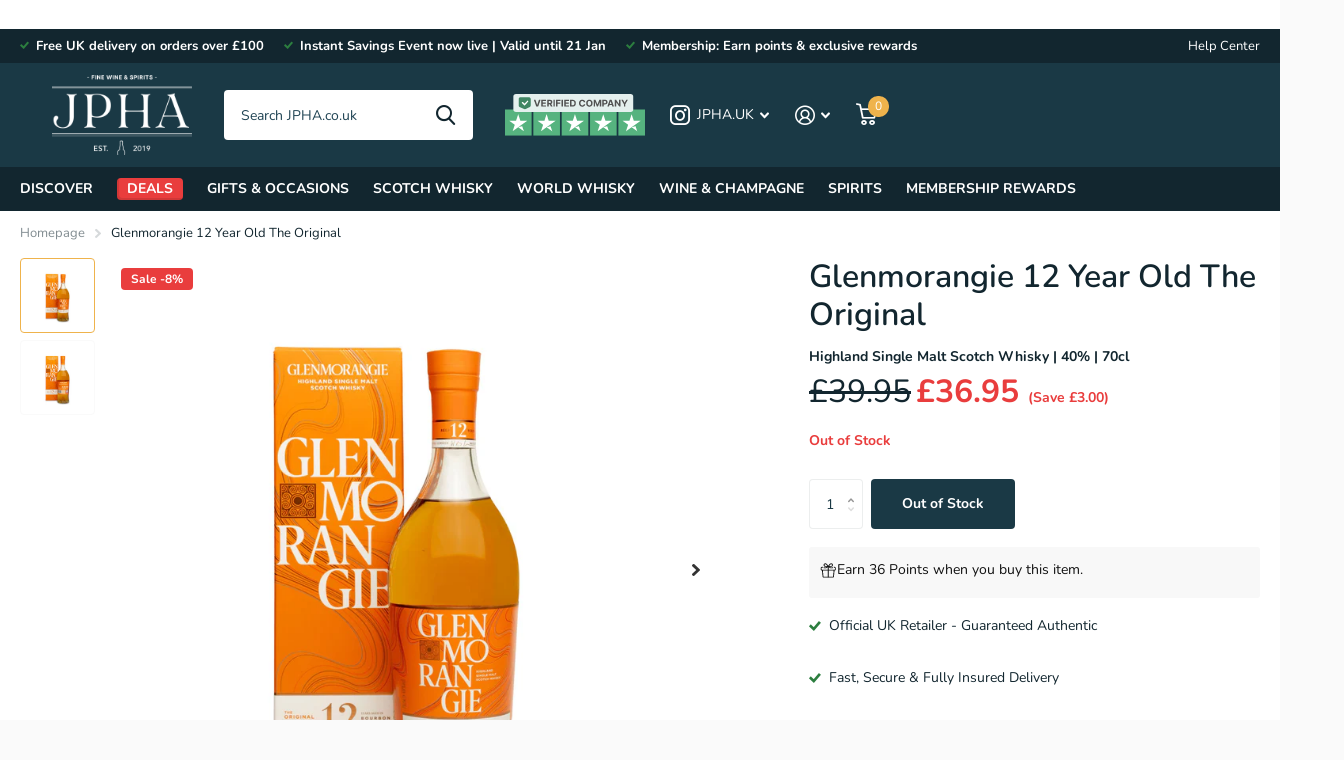

--- FILE ---
content_type: text/html; charset=utf-8
request_url: https://jpha.co.uk/products/glenmorangie-12-year-old-the-original/?section_id=product-item
body_size: 178
content:
<div id="shopify-section-product-item" class="shopify-section"><li class=" has-form
  unavailable
  
  second-img-hover
  
  
  "
  
  
  ><figure >
      <span class="s1lb label plain"><span class="overlay-sale">Sale&nbsp;-8%</span>
</span>

      <a href="/products/glenmorangie-12-year-old-the-original" aria-label="Glenmorangie 12 Year Old The Original">
<picture>
            <img
              src="//jpha.co.uk/cdn/shop/files/JPH_009_24b0cca4-fb8c-42b2-8564-77fa01afd27d.jpg?v=1725975654&width=645"srcset="//jpha.co.uk/cdn/shop/files/JPH_009_24b0cca4-fb8c-42b2-8564-77fa01afd27d.jpg?v=1725975654&width=430 1x, //jpha.co.uk/cdn/shop/files/JPH_009_24b0cca4-fb8c-42b2-8564-77fa01afd27d.jpg?v=1725975654&width=645 2x"width="430"
              height="430"
              alt="Glenmorangie 12 Year Old The Original"
              
              loading="lazy"
            >
          </picture><picture>
              <img
                src="//jpha.co.uk/cdn/shop/files/JPH_010_5d2e3069-9ec6-4fba-b198-b3adaaf52755.jpg?v=1725975654&width=645"srcset="//jpha.co.uk/cdn/shop/files/JPH_010_5d2e3069-9ec6-4fba-b198-b3adaaf52755.jpg?v=1725975654&width=430 1x, //jpha.co.uk/cdn/shop/files/JPH_010_5d2e3069-9ec6-4fba-b198-b3adaaf52755.jpg?v=1725975654&width=645 2x"width="430"
                height="430"
                alt="Glenmorangie 12 Year Old The Original"
                loading="lazy"
                
              >
            </picture></a>
<p class="link-btn   ">
        <a class="overlay-tertiary" href="/products/glenmorangie-12-year-old-the-original">View options
</a>
      </p>
</figure><div>
<h3 class="p0"><a href="/products/glenmorangie-12-year-old-the-original" >Glenmorangie 12 Year Old The Original</a></h3><!-- Start of Judge.me code -->
      <div style='' class='jdgm-widget jdgm-preview-badge' data-id='8453091885305' data-auto-install='false'>
        <div style='display:none' class='jdgm-prev-badge' data-average-rating='0.00' data-number-of-reviews='0' data-number-of-questions='0'> <span class='jdgm-prev-badge__stars' data-score='0.00' tabindex='0' aria-label='0.00 stars' role='button'> <span class='jdgm-star jdgm--off'></span><span class='jdgm-star jdgm--off'></span><span class='jdgm-star jdgm--off'></span><span class='jdgm-star jdgm--off'></span><span class='jdgm-star jdgm--off'></span> </span> <span class='jdgm-prev-badge__text'> No reviews </span> </div>
      </div>
      <!-- End of Judge.me code --><input type="hidden" name="id" value="45293314048249"></div><div class="static">
<p class="price"><span class="old-price">£39.95</span>£36.95
</p><p class="stock overlay-error list-hide " >
      
        Out of Stock
      
</p>
    

      <p class="link-btn   ">
        <a class="overlay-tertiary" href="/products/glenmorangie-12-year-old-the-original">View options
</a>
      </p>
      
</div>
</li>


</div>

--- FILE ---
content_type: text/javascript; charset=utf-8
request_url: https://jpha.co.uk/products/glenmorangie-12-year-old-the-original.js
body_size: 656
content:
{"id":8453091885305,"title":"Glenmorangie 12 Year Old The Original","handle":"glenmorangie-12-year-old-the-original","description":"\u003cp\u003eA signature now reimagined at 12 years old. Aged in bourbon casks, The Original is now smoother and even more delicious, delivering a rush of citrus and layers of honeyed fruit.\u003c\/p\u003e\n\u003cp\u003e\u003cstrong\u003eTasting Note by Glenmorangie:\u003c\/strong\u003e\u003cbr\u003e\u003cstrong\u003eNose:\u003c\/strong\u003e \u003cspan\u003eCitrus and ripening peaches are balanced by vanilla softness.\u003c\/span\u003e\u003cbr\u003e\u003cstrong\u003ePalate: \u003c\/strong\u003eVanilla emerges, then gives way to a burst of flowery fruitiness. \u003cbr\u003e\u003cstrong\u003eFinish:\u003c\/strong\u003e \u003cspan\u003eThe surprisingly lingering aftertaste, is bursting with almond, coconut, and a touch of maple syrup. \u003c\/span\u003e\u003c\/p\u003e","published_at":"2024-07-23T21:42:20+01:00","created_at":"2024-07-11T09:29:19+01:00","vendor":"Glenmorangie","type":"Highland Single Malt Scotch Whisky","tags":["Glenmorangie","Highland Single Malt Scotch Whisky"],"price":3695,"price_min":3695,"price_max":3695,"available":false,"price_varies":false,"compare_at_price":3995,"compare_at_price_min":3995,"compare_at_price_max":3995,"compare_at_price_varies":false,"variants":[{"id":45293314048249,"title":"Default Title","option1":"Default Title","option2":null,"option3":null,"sku":"GLMO12YOTO","requires_shipping":true,"taxable":true,"featured_image":null,"available":false,"name":"Glenmorangie 12 Year Old The Original","public_title":null,"options":["Default Title"],"price":3695,"weight":1900,"compare_at_price":3995,"inventory_management":"shopify","barcode":"5010494990300","requires_selling_plan":false,"selling_plan_allocations":[]}],"images":["\/\/cdn.shopify.com\/s\/files\/1\/0413\/8634\/4603\/files\/JPH_009_24b0cca4-fb8c-42b2-8564-77fa01afd27d.jpg?v=1725975654","\/\/cdn.shopify.com\/s\/files\/1\/0413\/8634\/4603\/files\/JPH_010_5d2e3069-9ec6-4fba-b198-b3adaaf52755.jpg?v=1725975654"],"featured_image":"\/\/cdn.shopify.com\/s\/files\/1\/0413\/8634\/4603\/files\/JPH_009_24b0cca4-fb8c-42b2-8564-77fa01afd27d.jpg?v=1725975654","options":[{"name":"Title","position":1,"values":["Default Title"]}],"url":"\/products\/glenmorangie-12-year-old-the-original","media":[{"alt":null,"id":35670567256313,"position":1,"preview_image":{"aspect_ratio":1.0,"height":2000,"width":2000,"src":"https:\/\/cdn.shopify.com\/s\/files\/1\/0413\/8634\/4603\/files\/JPH_009_24b0cca4-fb8c-42b2-8564-77fa01afd27d.jpg?v=1725975654"},"aspect_ratio":1.0,"height":2000,"media_type":"image","src":"https:\/\/cdn.shopify.com\/s\/files\/1\/0413\/8634\/4603\/files\/JPH_009_24b0cca4-fb8c-42b2-8564-77fa01afd27d.jpg?v=1725975654","width":2000},{"alt":null,"id":35670567289081,"position":2,"preview_image":{"aspect_ratio":1.0,"height":2000,"width":2000,"src":"https:\/\/cdn.shopify.com\/s\/files\/1\/0413\/8634\/4603\/files\/JPH_010_5d2e3069-9ec6-4fba-b198-b3adaaf52755.jpg?v=1725975654"},"aspect_ratio":1.0,"height":2000,"media_type":"image","src":"https:\/\/cdn.shopify.com\/s\/files\/1\/0413\/8634\/4603\/files\/JPH_010_5d2e3069-9ec6-4fba-b198-b3adaaf52755.jpg?v=1725975654","width":2000}],"requires_selling_plan":false,"selling_plan_groups":[]}

--- FILE ---
content_type: image/svg+xml
request_url: https://jpha.co.uk/cdn/shop/files/verifiedcompany.svg?pad_color=fff&v=1698785470&width=240
body_size: 2117
content:
<svg width="268" height="81" viewBox="0 0 268 81" fill="none" xmlns="http://www.w3.org/2000/svg">
<path d="M0 30H50.9531V80.9531H0V30Z" fill="#56B37F"/>
<path d="M54.2617 30H105.215V80.9531H54.2617V30Z" fill="#56B37F"/>
<path d="M108.523 30H159.477V80.9531H108.523V30Z" fill="#56B37F"/>
<path d="M162.785 30H213.738V80.9531H162.785V30Z" fill="#56B37F"/>
<path d="M217.047 30H268V80.9531H217.047V30Z" fill="#56B37F"/>
<path fill-rule="evenodd" clip-rule="evenodd" d="M29.4476 51.9083H42.7334L31.9868 59.7183L36.0905 72.3501L25.3443 64.5405L32.9099 62.5785L31.9866 59.7187L25.3441 64.5403L25.3438 64.5402L14.5843 72.3501L18.7009 59.7183L7.94141 51.8955L21.2273 51.9083L25.3438 39.2637L29.4476 51.9083Z" fill="white"/>
<path fill-rule="evenodd" clip-rule="evenodd" d="M83.7093 51.9083H96.9952L86.2485 59.7183L90.3522 72.3501L79.606 64.5405L87.1716 62.5785L86.2483 59.7187L79.6058 64.5403L79.6056 64.5402L68.8461 72.3501L72.9626 59.7183L62.2031 51.8955L75.489 51.9083L79.6056 39.2637L83.7093 51.9083Z" fill="white"/>
<path fill-rule="evenodd" clip-rule="evenodd" d="M137.971 51.9083H151.257L140.51 59.7183L144.614 72.3501L133.868 64.5405L141.433 62.5785L140.51 59.7187L133.868 64.5403L133.867 64.5402L123.108 72.3501L127.224 59.7183L116.465 51.8955L129.751 51.9083L133.867 39.2637L137.971 51.9083Z" fill="white"/>
<path fill-rule="evenodd" clip-rule="evenodd" d="M192.233 51.9083H205.519L194.772 59.7183L198.876 72.3501L188.129 64.5405L195.695 62.5785L194.772 59.7187L188.129 64.5403L188.129 64.5402L177.369 72.3501L181.486 59.7183L170.727 51.8955L184.012 51.9083L188.129 39.2637L192.233 51.9083Z" fill="white"/>
<path fill-rule="evenodd" clip-rule="evenodd" d="M246.494 51.9083H259.78L249.034 59.7183L253.137 72.3501L242.391 64.5405L249.957 62.5785L249.033 59.7187L242.391 64.5403L242.391 64.5402L231.631 72.3501L235.748 59.7183L224.988 51.8955L238.274 51.9083L242.391 39.2637L246.494 51.9083Z" fill="white"/>
<rect x="16" width="229.444" height="35" rx="5.18518" fill="#E4F0EE"/>
<path d="M58.4203 11.2838L61.6104 21.3117H61.7329L64.9294 11.2838H68.0229L63.473 24.4824H59.8768L55.3205 11.2838H58.4203ZM69.6115 24.4824V11.2838H78.5051V13.5845H72.402V16.7295H78.0475V19.0302H72.402V22.1817H78.5309V24.4824H69.6115ZM80.7237 24.4824V11.2838H85.931C86.9277 11.2838 87.7784 11.4621 88.483 11.8187C89.192 12.171 89.7312 12.6715 90.1007 13.3203C90.4744 13.9647 90.6613 14.7231 90.6613 15.5952C90.6613 16.4717 90.4723 17.2257 90.0942 17.8573C89.7161 18.4846 89.1683 18.9658 88.4508 19.3009C87.7376 19.636 86.874 19.8036 85.8601 19.8036H82.3735V17.5609H85.4089C85.9417 17.5609 86.3842 17.4878 86.7365 17.3417C87.0889 17.1957 87.3509 16.9765 87.5228 16.6844C87.6989 16.3922 87.787 16.0292 87.787 15.5952C87.787 15.157 87.6989 14.7875 87.5228 14.4868C87.3509 14.186 87.0867 13.9583 86.7301 13.8036C86.3778 13.6447 85.9331 13.5652 85.3961 13.5652H83.5142V24.4824H80.7237ZM87.8515 18.476L91.1318 24.4824H88.0513L84.8418 18.476H87.8515ZM95.4239 11.2838V24.4824H92.6334V11.2838H95.4239ZM97.7198 24.4824V11.2838H106.459V13.5845H100.51V16.7295H105.879V19.0302H100.51V24.4824H97.7198ZM111.126 11.2838V24.4824H108.336V11.2838H111.126ZM113.422 24.4824V11.2838H122.316V13.5845H116.213V16.7295H121.858V19.0302H116.213V22.1817H122.342V24.4824H113.422ZM129.213 24.4824H124.534V11.2838H129.252C130.58 11.2838 131.722 11.548 132.68 12.0765C133.639 12.6006 134.375 13.3547 134.891 14.3385C135.411 15.3224 135.671 16.4996 135.671 17.8702C135.671 19.2451 135.411 20.4266 134.891 21.4148C134.375 22.4029 133.634 23.1613 132.668 23.6897C131.705 24.2182 130.554 24.4824 129.213 24.4824ZM127.325 22.0915H129.097C129.922 22.0915 130.616 21.9454 131.179 21.6532C131.746 21.3568 132.171 20.8992 132.455 20.2805C132.743 19.6575 132.887 18.8541 132.887 17.8702C132.887 16.8949 132.743 16.0979 132.455 15.4792C132.171 14.8606 131.748 14.4051 131.185 14.113C130.622 13.8208 129.929 13.6747 129.104 13.6747H127.325V22.0915ZM153.584 15.9046H150.761C150.709 15.5394 150.604 15.215 150.445 14.9314C150.286 14.6436 150.082 14.3987 149.833 14.1968C149.584 13.9948 149.296 13.8401 148.969 13.7327C148.647 13.6253 148.297 13.5716 147.919 13.5716C147.236 13.5716 146.641 13.7413 146.134 14.0807C145.627 14.4159 145.234 14.9057 144.954 15.5501C144.675 16.1903 144.535 16.968 144.535 17.8831C144.535 18.824 144.675 19.6146 144.954 20.2547C145.238 20.8949 145.633 21.3782 146.14 21.7048C146.647 22.0313 147.234 22.1946 147.9 22.1946C148.273 22.1946 148.619 22.1452 148.937 22.0463C149.259 21.9475 149.545 21.8036 149.794 21.6146C150.043 21.4212 150.25 21.1871 150.413 20.9121C150.581 20.6371 150.697 20.3235 150.761 19.9712L153.584 19.9841C153.511 20.5899 153.328 21.1742 153.036 21.737C152.748 22.2955 152.359 22.7961 151.869 23.2386C151.384 23.6768 150.804 24.0249 150.129 24.2826C149.459 24.5361 148.701 24.6629 147.854 24.6629C146.677 24.6629 145.625 24.3965 144.697 23.8637C143.773 23.331 143.042 22.5598 142.505 21.5501C141.973 20.5404 141.706 19.3181 141.706 17.8831C141.706 16.4438 141.977 15.2193 142.518 14.2096C143.06 13.2 143.794 12.4309 144.722 11.9025C145.65 11.3697 146.694 11.1033 147.854 11.1033C148.619 11.1033 149.328 11.2107 149.981 11.4256C150.639 11.6404 151.221 11.954 151.728 12.3665C152.235 12.7746 152.647 13.2752 152.965 13.8681C153.287 14.461 153.493 15.1398 153.584 15.9046ZM167.714 17.8831C167.714 19.3224 167.441 20.5469 166.895 21.5565C166.354 22.5662 165.615 23.3374 164.678 23.8702C163.746 24.3986 162.698 24.6629 161.533 24.6629C160.36 24.6629 159.308 24.3965 158.375 23.8637C157.443 23.331 156.706 22.5598 156.165 21.5501C155.623 20.5404 155.353 19.3181 155.353 17.8831C155.353 16.4438 155.623 15.2193 156.165 14.2096C156.706 13.2 157.443 12.4309 158.375 11.9025C159.308 11.3697 160.36 11.1033 161.533 11.1033C162.698 11.1033 163.746 11.3697 164.678 11.9025C165.615 12.4309 166.354 13.2 166.895 14.2096C167.441 15.2193 167.714 16.4438 167.714 17.8831ZM164.884 17.8831C164.884 16.9508 164.745 16.1645 164.466 15.5244C164.191 14.8842 163.802 14.3987 163.299 14.0679C162.796 13.737 162.208 13.5716 161.533 13.5716C160.859 13.5716 160.27 13.737 159.767 14.0679C159.265 14.3987 158.874 14.8842 158.594 15.5244C158.319 16.1645 158.182 16.9508 158.182 17.8831C158.182 18.8154 158.319 19.6017 158.594 20.2418C158.874 20.882 159.265 21.3675 159.767 21.6983C160.27 22.0292 160.859 22.1946 161.533 22.1946C162.208 22.1946 162.796 22.0292 163.299 21.6983C163.802 21.3675 164.191 20.882 164.466 20.2418C164.745 19.6017 164.884 18.8154 164.884 17.8831ZM169.781 11.2838H173.222L176.857 20.1516H177.012L180.646 11.2838H184.088V24.4824H181.381V15.8917H181.272L177.856 24.418H176.013L172.597 15.8595H172.488V24.4824H169.781V11.2838ZM186.387 24.4824V11.2838H191.594C192.595 11.2838 193.448 11.475 194.153 11.8573C194.857 12.2354 195.394 12.7617 195.764 13.4363C196.138 14.1065 196.325 14.8799 196.325 15.7564C196.325 16.6328 196.136 17.4062 195.758 18.0764C195.379 18.7467 194.832 19.2687 194.114 19.6425C193.401 20.0163 192.537 20.2032 191.523 20.2032H188.204V17.9669H191.072C191.609 17.9669 192.052 17.8745 192.4 17.6898C192.752 17.5007 193.014 17.2408 193.186 16.91C193.362 16.5748 193.45 16.1903 193.45 15.7564C193.45 15.3181 193.362 14.9357 193.186 14.6092C193.014 14.2784 192.752 14.0227 192.4 13.8423C192.048 13.6576 191.601 13.5652 191.059 13.5652H189.178V24.4824H186.387ZM198.888 24.4824H195.898L200.454 11.2838H204.05L208.6 24.4824H205.61L202.304 14.2999H202.201L198.888 24.4824ZM198.701 19.2945H205.764V21.4728H198.701V19.2945ZM221.228 11.2838V24.4824H218.818L213.076 16.1753H212.979V24.4824H210.189V11.2838H212.638L218.335 19.5845H218.451V11.2838H221.228ZM222.761 11.2838H225.886L228.896 16.968H229.025L232.035 11.2838H235.16L230.346 19.8165V24.4824H227.575V19.8165L222.761 11.2838Z" fill="#515151"/>
<path d="M46.4637 6.48047H28.9637C27.5318 6.48047 26.3711 7.64121 26.3711 9.07306V22.9438C26.3711 23.9683 26.9745 24.8968 27.9107 25.3129L36.954 29.3321C37.6422 29.638 38.4294 29.6295 39.1109 29.3088L47.5676 25.3292C48.4763 24.9016 49.0563 23.9876 49.0563 22.9833V9.07306C49.0563 7.64121 47.8955 6.48047 46.4637 6.48047Z" fill="#408664"/>
<path d="M32.8535 16.202L37.3906 20.739L43.872 13.6094" stroke="white" stroke-width="2.59259"/>
</svg>


--- FILE ---
content_type: text/javascript
request_url: https://jpha.co.uk/cdn/shop/t/120/assets/dt_tomorrow.js?v=72723721584636636211743760455
body_size: -55
content:
function isTomorrow(dateStr){const parts=dateStr.split(", ");if(parts.length<2)return!1;const datePart=parts[1],today=new Date,tomorrow=new Date(today);tomorrow.setDate(today.getDate()+1);const tomorrowDay=tomorrow.getDate().toString().padStart(2,"0"),tomorrowMonth=tomorrow.toLocaleString("en-US",{month:"long"});return datePart.includes(`${tomorrowDay} ${tomorrowMonth}`)||datePart.includes(`${tomorrowDay} ${tomorrowMonth.substring(0,3)}`)}function updateDeliveryText(){document.querySelectorAll(".delivery_date").forEach(element=>{const originalText=element.textContent;if(!originalText.includes("Tomorrow")&&isTomorrow(originalText)){const parts=originalText.split(", ");if(parts.length>=2){const datePart=parts[1];element.textContent=`Tomorrow, ${datePart}`}}})}function initTomorrowDelivery(){updateDeliveryText(),new MutationObserver(mutations=>{for(const mutation of mutations)mutation.type==="childList"&&(mutation.target.classList.contains("dltimerwrapper__0")||mutation.target.querySelector(".delivery_date"))&&updateDeliveryText()}).observe(document.body,{childList:!0,subtree:!0}),setTimeout(updateDeliveryText,500),setTimeout(updateDeliveryText,1500),setTimeout(updateDeliveryText,3e3)}document.readyState==="loading"?document.addEventListener("DOMContentLoaded",initTomorrowDelivery):initTomorrowDelivery();
//# sourceMappingURL=/cdn/shop/t/120/assets/dt_tomorrow.js.map?v=72723721584636636211743760455
